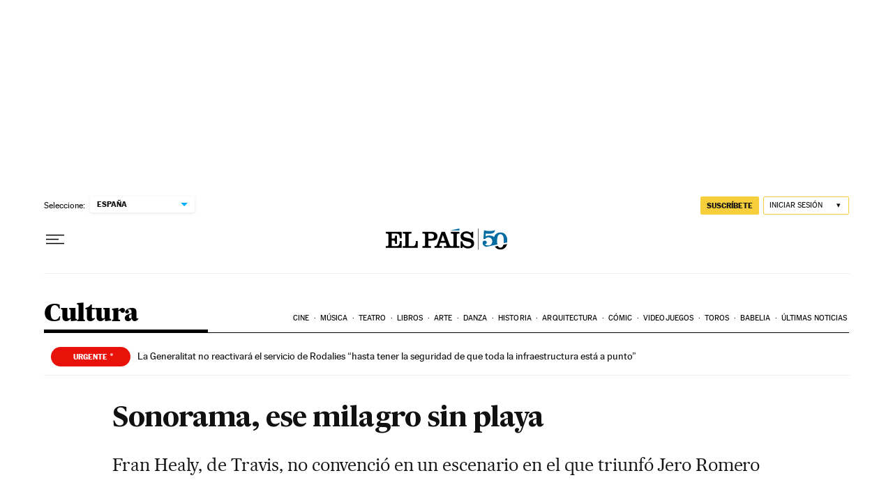

--- FILE ---
content_type: application/javascript; charset=utf-8
request_url: https://fundingchoicesmessages.google.com/f/AGSKWxU7dBe9H-aBneuQnNg5oJWPhuuuWM86Z9QHZ3dZZOvI-mg9RpjAr_6bMN2NhGrVrXwv07qJToDSb4RiSHkA4yq8gDIVNL3uKXtcUxHrK5fQJepY8k8pDuf3p_iY8ElKqgCK8fwlxFDfHnHJHnNl3i1PfV7T7sSRnklg1H1CCd841Te0Snut5U2AA051/_/pc_ads.-120x600_/orbitads./topads3./popadscpm.
body_size: -1292
content:
window['1cecd3d4-d76b-4448-9488-216a7e1a35dc'] = true;